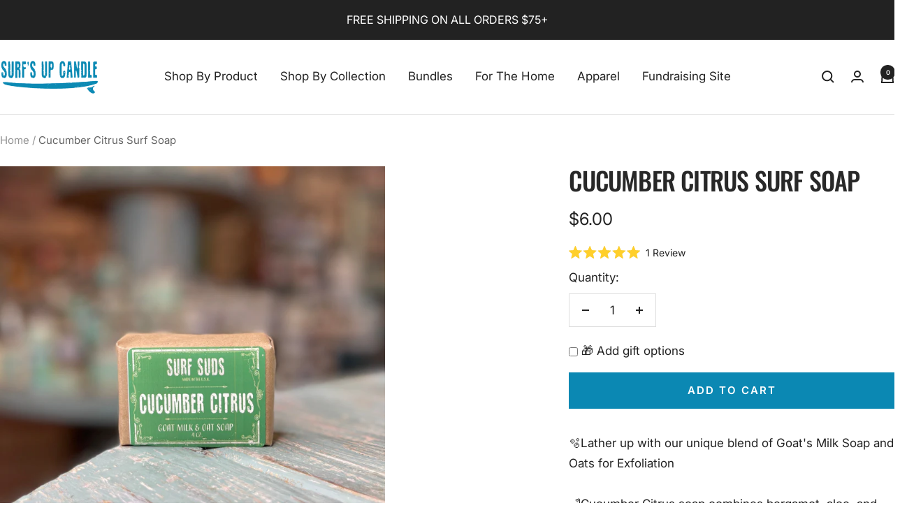

--- FILE ---
content_type: text/javascript; charset=utf-8
request_url: https://www.surfsupcandle.com/products/cucumber-citrus-surf-suds.js
body_size: 737
content:
{"id":8178252415159,"title":"Cucumber Citrus Surf Soap","handle":"cucumber-citrus-surf-suds","description":"\u003cstyle type=\"text\/css\"\u003e\u003c!--\ntd {border: 1px solid #cccccc;}br {mso-data-placement:same-cell;}\n--\u003e\u003c\/style\u003e\n\u003cp\u003e\u003cspan data-sheets-userformat='{\"2\":1023,\"3\":{\"1\":0},\"4\":{\"1\":2,\"2\":16777215},\"5\":{\"1\":[{\"1\":2,\"2\":0,\"5\":{\"1\":2,\"2\":0}},{\"1\":0,\"2\":0,\"3\":3},{\"1\":1,\"2\":0,\"4\":1}]},\"6\":{\"1\":[{\"1\":2,\"2\":0,\"5\":{\"1\":2,\"2\":0}},{\"1\":0,\"2\":0,\"3\":3},{\"1\":1,\"2\":0,\"4\":1}]},\"7\":{\"1\":[{\"1\":2,\"2\":0,\"5\":{\"1\":2,\"2\":0}},{\"1\":0,\"2\":0,\"3\":3},{\"1\":1,\"2\":0,\"4\":1}]},\"8\":{\"1\":[{\"1\":2,\"2\":0,\"5\":{\"1\":2,\"2\":0}},{\"1\":0,\"2\":0,\"3\":3},{\"1\":1,\"2\":0,\"4\":1}]},\"9\":1,\"10\":1,\"11\":4,\"12\":0}' data-sheets-value=\"{\u0026quot;1\u0026quot;:2,\u0026quot;2\u0026quot;:\u0026quot;🫧Lather up with our unique blend of Goat's Milk Soap and Oats for Exfoliation\\n\\n🛁Cucumber Citrus soap combines bergamot, aloe, and grapefruit with hints of of freesia, melons, paperwhites, and jasmine.\\n\\r\\n🔹4 oz\\r\\n🔹Made in the U.S.A. \\r\\n\\r\\n\\r\\n*All Bath \u0026amp; Body Products Are Final Sale And Can Not Be Returned\\r\\n \\r\\n\u0026quot;}\"\u003e🫧Lather up with our unique blend of Goat's Milk Soap and Oats for Exfoliation\u003cbr\u003e\u003cbr\u003e🛁Cucumber Citrus soap combines bergamot, aloe, and grapefruit with hints of of freesia, melons, paperwhites, and jasmine.\u003cbr\u003e \u003cbr\u003e🔹4 oz \u003cbr\u003e🔹Made in the U.S.A. \u003cbr\u003e \u003cbr\u003e \u003cbr\u003e\u003cstrong\u003e*All Bath \u0026amp; Body Products Are Final Sale And Can Not Be Returned \u003c\/strong\u003e\u003cbr\u003e \u003cbr\u003e\u003c\/span\u003e\u003cbr\u003e\u003c\/p\u003e","published_at":"2025-07-16T12:41:47-04:00","created_at":"2025-07-16T12:41:49-04:00","vendor":"Surf's Up Candle","type":"Surf Suds","tags":["Discount","ICTQD_ALL_10_10P","ICTQD_ALL_15_15P","ICTQD_ALL_20_20P","ICTQD_ALL_5_5P","meta","quantity discount","soap","Surf Suds"],"price":600,"price_min":600,"price_max":600,"available":true,"price_varies":false,"compare_at_price":null,"compare_at_price_min":0,"compare_at_price_max":0,"compare_at_price_varies":false,"variants":[{"id":45094845022391,"title":"Default Title","option1":"Default Title","option2":null,"option3":null,"sku":"132-SS-P1-CL1-V1","requires_shipping":true,"taxable":true,"featured_image":null,"available":true,"name":"Cucumber Citrus Surf Soap","public_title":null,"options":["Default Title"],"price":600,"weight":113,"compare_at_price":null,"inventory_management":null,"barcode":"610877413065","requires_selling_plan":false,"selling_plan_allocations":[]}],"images":["\/\/cdn.shopify.com\/s\/files\/1\/0702\/1477\/9063\/files\/IMG_7445.jpg?v=1752684109"],"featured_image":"\/\/cdn.shopify.com\/s\/files\/1\/0702\/1477\/9063\/files\/IMG_7445.jpg?v=1752684109","options":[{"name":"Title","position":1,"values":["Default Title"]}],"url":"\/products\/cucumber-citrus-surf-suds","media":[{"alt":null,"id":33171459997879,"position":1,"preview_image":{"aspect_ratio":1.0,"height":2643,"width":2643,"src":"https:\/\/cdn.shopify.com\/s\/files\/1\/0702\/1477\/9063\/files\/IMG_7445.jpg?v=1752684109"},"aspect_ratio":1.0,"height":2643,"media_type":"image","src":"https:\/\/cdn.shopify.com\/s\/files\/1\/0702\/1477\/9063\/files\/IMG_7445.jpg?v=1752684109","width":2643}],"requires_selling_plan":false,"selling_plan_groups":[]}